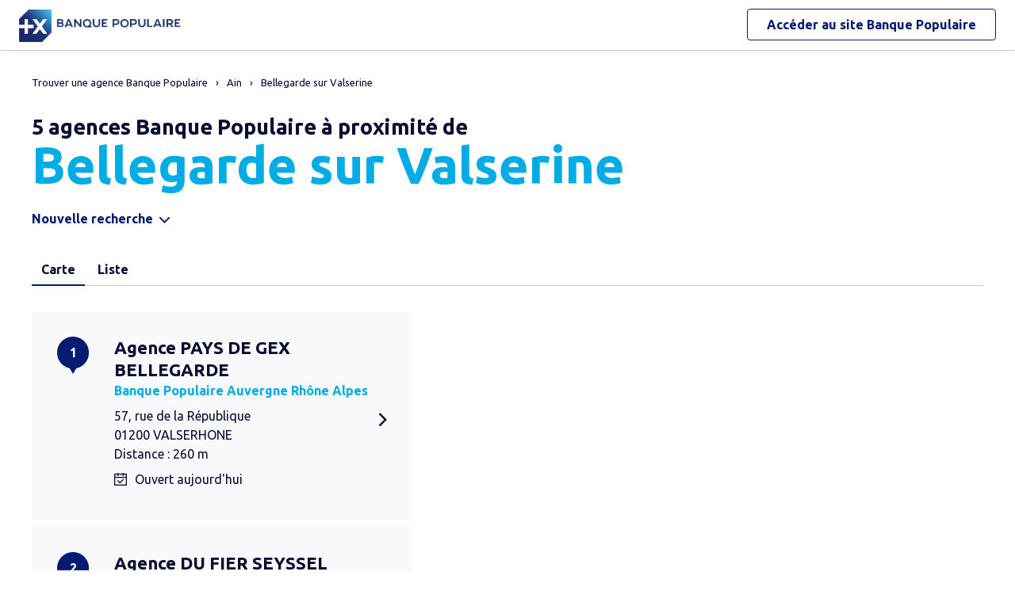

--- FILE ---
content_type: text/html
request_url: https://agences.banquepopulaire.fr/banque-assurance/agences-bellegarde-sur-valserine-C01033
body_size: 8810
content:
<!DOCTYPE html>
<!--[if IE 6]>
<html class="ie ie6" lang="fr">
<![endif]-->
<!--[if IE 7]>
<html class="ie ie7" lang="fr">
<![endif]-->
<!--[if IE 8]>
<html class="ie ie8" lang="fr">
<![endif]-->
<!--[if IE 9]>
<html class="ie ie9" lang="fr">
<![endif]-->
<!--[if !(IE 6) | !(IE 7) | !(IE 8) | !(IE 9) ]><!-->
<html lang="fr">
<!--<![endif]-->
<head>
	<meta http-equiv="Content-Type" content="text/html; charset=windows-1252" />
<meta name="viewport" content="width=device-width, initial-scale=1, maximum-scale=1, user-scalable=no" />
<meta http-equiv="X-UA-Compatible" content="IE=edge" />


<title>Banque Populaire : Agences&nbsp;Bellegarde sur Valserine (01200)</title>
<meta name="description" content="Trouvez rapidement la liste des agences Banque Populaire Bellegarde sur Valserine (01200) et leurs horaires d'ouverture avec les plans d'accès." />
<meta name="geo.region" content="FR-01" />
<meta name="geo.placename" content="Bellegarde sur Valserine" />

<link rel="canonical" href="https://agences.banquepopulaire.fr/banque-assurance/agences-bellegarde-sur-valserine-C01033">


<link rel="shortcut icon" type="images/x-icon" href="/banque-assurance/favicon.ico" />
<link rel="apple-touch-icon" href="/banque-assurance/UI/img/hd/apple-touch-icon.png" />
<script type="text/javascript">
var GA_ID = '';
var GA_EM_ID = '';
var g_urlSms = 'https://agences.banquepopulaire.fr/banque-assurance/';
var g_autoReload = 1;
var g_sitePath = 'https://agences.banquepopulaire.fr';
var g_siteRoot = '/banque-assurance/';
var g_includesRoot = '/banque-assurance/includes/';
var g_uiRoot = '/banque-assurance/UI/';
var g_statParam = 'bp-sl-v2';
var g_namePOI = '';
var g_agenceType = 'bp';
var g_currentPage = '';
var g_rdvEnabled = false;
var g_marque = "";

// var g_tagScriptUrl = ;
// var g_tagDebug = ;
// var g_tagCookie = ;

// var param_poi_agenceType = ;
// var param_poi_regionId = ;
// var datas_poiCount = ;
</script><link rel="stylesheet" href="https://unpkg.com/material-components-web@7.0.0/dist/material-components-web.min.css" integrity="sha384-6iSfDaXWJtf2tZhXPenQ0S1r5sIUbhiCgghsTFFjeb+KJS8dulIM6Kw2kCu8mt9p" crossorigin="anonymous">
<link rel="stylesheet" href="https://fonts.googleapis.com/css2?family=Ubuntu:ital,wght@0,400;0,700;1,400&display=swap" crossorigin="anonymous">
<link type="text/css" rel="stylesheet" href="/banque-assurance/UI/20230127-091252/css-compiled/styles.min.css" />

<script type="text/javascript" src="/global/carto/api/1.2/api.js" integrity="sha384-8tcXGqpz/oQPFfwlmRJe6o3AA3H18PNYLTJ0fB+nofvWUzGrnKia6eNSM4bEbzUb" crossorigin="anonymous"></script>


<script type="text/javascript" src="/banque-assurance/includes/20250131-134413/js-compiled/common.js"></script>

<script src="https://unpkg.com/material-components-web@7.0.0/dist/material-components-web.min.js" integrity="sha384-8zvWge38mi40+SGImvYxzBcHCq7nh1/LQjZqW0UNCh7fOmekLBar2LXeri6YF2iU" crossorigin="anonymous"></script>
<script type="text/javascript" src="/banque-assurance/includes/20250131-134413/js-compiled/search.js"></script>
<script type="text/javascript">
(function(){
var s = function(id, c) { g_seoDept.SetDeptImplementationCount(id, c) }
s('01',22);s('02',6);s('03',15);s('04',5);s('05',10);s('06',42);s('07',18);s('08',3);s('09',11);s('10',15);s('11',29);s('12',22);s('13',51);s('14',24);s('15',7);s('16',10);s('17',28);s('18',11);s('19',14);s('21',26);s('22',31);s('23',5);s('24',20);s('25',34);s('26',21);s('27',11);s('28',15);s('29',70);s('2A',6);s('2B',7);s('30',44);s('31',70);s('32',14);s('33',69);s('34',88);s('35',50);s('36',8);s('37',30);s('38',46);s('39',24);s('40',19);s('41',10);s('42',29);s('43',9);s('44',75);s('45',22);s('46',17);s('47',23);s('48',6);s('49',28);s('50',29);s('51',15);s('52',6);s('53',12);s('54',22);s('55',8);s('56',50);s('57',39);s('58',13);s('59',80);s('60',13);s('61',11);s('62',30);s('63',25);s('64',26);s('65',19);s('66',64);s('67',42);s('68',36);s('69',55);s('70',14);s('71',23);s('72',16);s('73',24);s('74',47);s('75',114);s('76',29);s('77',37);s('78',46);s('79',11);s('80',7);s('81',27);s('82',12);s('83',29);s('84',20);s('85',39);s('86',15);s('87',15);s('88',16);s('89',22);s('90',8);s('91',51);s('92',55);s('93',32);s('94',50);s('95',26);s('971',21);s('972',21);s('973',5);s('974',22);s('976',2);s('977',1);s('978',1);s('99',1);
})();
g_seoURI.SetSitePath('https://agences.banquepopulaire.fr');
g_seoURI.SetSiteRoot('/banque-assurance/');
g_seoURI.SetNamePOI(g_namePOI);

g_documentContext.Unserialize('{"geo":{},"env":{},"poi":{"cityId":"01033","countryId":"33","x":869763,"y":2129048},"back":{}}');
g_contextEnv.SetParams(g_documentContext.GetContext('env'),true);
g_documentContext.AddContext('env', g_contextEnv);
g_contextGEO.SetParams(g_documentContext.GetContext('geo'),true);
g_documentContext.AddContext('geo', g_contextGEO);
g_contextBack.SetParam('context',g_documentContext.UnserializeString('{"geo":{},"env":{},"poi":{"cityId":"01033","countryId":"33","x":869763,"y":2129048},"back":{}}'));
g_documentContext.AddContext('back', g_contextBack);
g_contextPoi.SetParams(g_documentContext.GetContext('poi'),true);
g_documentContext.AddContext('poi', g_contextPoi);
</script>
</head>
<body class="em-body em-body--search bp">
	
<div class="em-client__header">
	<a class="logo-bp" href="https://www.banquepopulaire.fr/" title="Banque Populaire">
		<img class="logo--desktop" src="/banque-assurance/UI/logos/bp.png" alt="Banque Populaire" loading="lazy" />
		<img class="logo--mobile" src="/banque-assurance/UI/logos/bp-mobile.png" alt="Banque Populaire" loading="lazy" />
	</a>
	<a class="link-bp" href="https://www.banquepopulaire.fr/" title="Banque Populaire">
		<span>Accéder au site </span>
		<span class="link-marque">Banque Populaire</span>
	</a>
</div>


	<div class="em-page">

		<header class="em-page__header em-page__header--search">
			<div class="em-breadcrumbs--desktop">
			
<nav class="em-breadcrumbs">
  <ul class="em-breadcrumbs__list" itemscope="" itemtype="http://schema.org/BreadcrumbList">
    <li class="em-breadcrumbs__item" itemprop="itemListElement" itemscope="" itemtype="http://schema.org/ListItem"><a class="em-breadcrumbs__link" itemprop="item" href="/banque-assurance/"><span itemprop="name">Trouver une agence&nbsp;Banque Populaire</span></a><meta itemprop="position" content="1"></li>
    <li class="em-breadcrumbs__item" itemprop="itemListElement" itemscope="" itemtype="http://schema.org/ListItem"><a class="em-breadcrumbs__link" itemprop="item" href="https://agences.banquepopulaire.fr/banque-assurance/agences-ain-01"><span itemprop="name">Ain</span></a><meta itemprop="position" content="2" /></li>
      <li class="em-breadcrumbs__item" itemprop="itemListElement" itemscope="" itemtype="http://schema.org/ListItem"><a class="em-breadcrumbs__link" itemprop="item" href="https://agences.banquepopulaire.fr/banque-assurance/agences-bellegarde-sur-valserine-C01033"><span itemprop="name">Bellegarde sur Valserine</span></a><meta itemprop="position" content="3" /></li>
      
  </ul>
  <div class="clear"></div>
</nav>
    
			</div>
			<div class="em-header">
				<h1 class="em-header__title em-title em-title--primary">
					<span class="em-header__suptitle">5 agences Banque Populaire à proximité de </span> Bellegarde sur Valserine</h1>
			</div>
			<div class="em-search-form__new-search-container">
				<button class="em-search-form__new-search">Nouvelle recherche</button>
			</div>
		</header>

		<main class="em-page__content">
			<div class="em-search-form--wrapper">
  <form id="em-search-form" class="em-search-form" action="" method="post">

    <h2 class="em-search-form__title em-title--secondary">Votre recherche</h2>

    <div class="em-search-form__content">

      <div class="mdc-tab-bar em-search-form__scroll-wrapper" role="tablist">
        <div class="mdc-tab-scroller">
          <div class="mdc-tab-scroller__scroll-area">
            <div class="mdc-tab-scroller__scroll-content">
              <button type="button" id="bp" value="bp" class="mdc-tab mdc-tab--active em-search-form__agence-type-button" role="tab" aria-selected="true" tabindex="0">
                <span class="mdc-tab__content">
                  <span class="mdc-tab__text-label">Agences</span>
                </span>
                <span class="mdc-tab-indicator mdc-tab-indicator--active">
                  <span class="mdc-tab-indicator__content mdc-tab-indicator__content--underline"></span>
                </span>
                <span class="mdc-tab__ripple"></span>
              </button>
              <button type="button" value="dab" class="mdc-tab mdc-tab em-search-form__agence-type-button" role="tab" aria-selected="false" tabindex="1">
                <span class="mdc-tab__content">
                  <span class="mdc-tab__text-label">Distributeurs</span>
                </span>
                <span class="mdc-tab-indicator mdc-tab-indicator">
                  <span class="mdc-tab-indicator__content mdc-tab-indicator__content--underline"></span>
                </span>
                <span class="mdc-tab__ripple"></span>
              </button>
							
								<button type="button" value="casden" class="mdc-tab mdc-tab em-search-form__agence-type-button" role="tab" aria-selected="false" tabindex="2">
									<span class="mdc-tab__content">
										<span class="mdc-tab__text-label">Délégations CASDEN</span>
									</span>
									<span class="mdc-tab-indicator mdc-tab-indicator">
										<span class="mdc-tab-indicator__content mdc-tab-indicator__content--underline"></span>
									</span>
									<span class="mdc-tab__ripple"></span>
								</button>
							
            </div>
          </div>
        </div>
      </div>

      <div class="em-search-form__fieldset-wrapper">
        <fieldset class="em-search-form__fieldset em-search-form__search-fields">

          <div class="em-search-form__field" id="fieldsearchstreet">
            <input type="text" id="em-search-form__searchstreet" value="" autocomplete="off" />
            <label for="em-search-form__searchstreet">Rue</label>
          </div>

          <div class="em-search-form__field" id="fieldsearchcity">
            <input type="text" id="em-search-form__searchcity" value="" autocomplete="off" />
            <label for="em-search-form__searchcity">Ville / Code postal</label>
            <a href="#" class="em-search-form__localize-me"><span>Me localiser</span></a>
          </div>

        </fieldset>

        <fieldset class="em-search-form__fieldset em-search-form__buttons">

          <div class="em-search-form__field">
            <input type="checkbox" id="em-search-form__saturday"  />
            <label for="em-search-form__saturday">Ouvert le samedi</label>
          </div>

          <div class="em-search-form__field">
            <button type="submit" class="em-search-form__submit em-button em-button--primary">Rechercher</button>
          </div>

        </fieldset>
      </div>

      <div class="em-search-form__fieldset-wrapper-casden hide">
        <a href="https://delegations.casden.fr/" class="casden-link"><span>Rechercher une délégation CASDEN</span></a>
      </div>

    </div>

  </form>
</div>

			<div class="em-results-wrapper">
				<div class="em-results">
					<div class="btnswap">
						<a class="btn btnmap active" href="#">Carte</a>
						<a class="btn btnlist" href="#">Liste</a>
					</div>

					<div class="em-results__list-wrapper">
						<div class="em-results__list">
							
								<ul class="em-results__items">
									<li class="em-results__item em-poi-card" data-id="1680700052"><span class="em-poi-card__icon">1</span><h2 class="em-poi-card__label"><a class="em-poi-card__link" href="/banque-assurance/agence-pays-de-gex-bellegarde-id1680700052">Agence PAYS DE GEX BELLEGARDE</a><span class="em-poi-card__network">Banque Populaire Auvergne Rh&#244;ne Alpes</span></h2><div class="em-poi-card__address">57, rue de la R&#233;publique<br />01200 VALSERHONE<br /> Distance : 260 m</div><div class="em-poi-card__opening-hours opened">Ouvert aujourd'hui</div></li><li class="em-results__item em-poi-card" data-id="1680700055"><span class="em-poi-card__icon">2</span><h2 class="em-poi-card__label"><a class="em-poi-card__link" href="/banque-assurance/agence-du-fier-seyssel-id1680700055">Agence DU FIER SEYSSEL</a><span class="em-poi-card__network">Banque Populaire Auvergne Rh&#244;ne Alpes</span></h2><div class="em-poi-card__address">Grande Rue<br />74910 SEYSSEL<br /> Distance : 17 km</div><div class="em-poi-card__opening-hours opened">Ouvert aujourd'hui</div></li><li class="em-results__item em-poi-card" data-id="1680700060"><span class="em-poi-card__icon">3</span><h2 class="em-poi-card__label"><a class="em-poi-card__link" href="/banque-assurance/agence-saleve-saint-julien-en-genevois-id1680700060">Agence SALEVE SAINT JULIEN EN GENEVOIS</a><span class="em-poi-card__network">Banque Populaire Auvergne Rh&#244;ne Alpes</span></h2><div class="em-poi-card__address">24, rue Fernand David<br />74160 ST JULIEN EN GENEVOIS<br /> Distance : 20 km</div><div class="em-poi-card__opening-hours opened">Ouvert aujourd'hui</div></li><li class="em-results__item em-poi-card" data-id="1080700073"><span class="em-poi-card__icon">4</span><h2 class="em-poi-card__label"><a class="em-poi-card__link" href="/banque-assurance/agence-montreal-la-cluse-id1080700073">Agence MONTREAL LA CLUSE</a><span class="em-poi-card__network">Banque Populaire Bourgogne Franche-Comt&#233;</span></h2><div class="em-poi-card__address">13, ave de Bresse<br />01460 MONTREAL LA CLUSE<br /> Distance : 21 km</div><div class="em-poi-card__opening-hours opened">Ouvert aujourd'hui</div></li><li class="em-results__item em-poi-card" data-id="1680700056"><span class="em-poi-card__icon">5</span><h2 class="em-poi-card__label"><a class="em-poi-card__link" href="/banque-assurance/agence-pays-de-gex-st-genis-pouilly-id1680700056">Agence PAYS DE GEX ST GENIS POUILLY</a><span class="em-poi-card__network">Banque Populaire Auvergne Rh&#244;ne Alpes</span></h2><div class="em-poi-card__address">Pl de la Fontaine<br />01630 ST GENIS POUILLY<br /> Distance : 21 km</div><div class="em-poi-card__opening-hours opened">Ouvert aujourd'hui</div></li>
								</ul>
							
						</div>
					</div>

					<div class="em-results__map-wrapper">
						<div class="em-results__map em-map map"  id="searchmap">
							<div id="searchviewer" class="em-results__map-viewer em-map__viewer"></div>
							<div id="searchbtnsmap" class="em-map__buttons">
								<a id="searchbtnzoomin" class="em-map__btn-zoomin em-map__btn-zoom" href="#"
									title="Zoom avant"><span>Zoom avant</span></a>
								<a id="searchbtnzoomout" class="em-map__btn-zoomout em-map__btn-zoom" href="#"
									title="Zoom arri&egrave;re"><span>Zoom arri&egrave;re</span></a>
							</div>
						</div>
					</div>
				</div>
			</div>

			<div class="em-info">
				<h2 class="em-title em-title--secondary">Nos agences Banque Populaire<span>&nbsp;&agrave; proximit&eacute; de
					<span
						class="em-info-placename">Bellegarde sur Valserine</span>&nbsp;</span></h2>
				<div class="em-info-text">
					
					<p>Une question sur un produit ou un service, une op&eacute;ration en cours ?
						Rendez-vous dans l’une de nos 5 agences<span>&nbsp;&agrave;
						proximit&eacute; de <span class="em-info-placename">Bellegarde sur Valserine</span>. Nos conseillers y seront &agrave; votre disposition pour vous accompagner. Besoin d’un
						cr&eacute;dit pour financer vos projets<span class="em-info-mention">(1)</span>, de conseils en
						mati&egrave;re d’&eacute;pargne ou d’une assurance pour prot&eacute;ger vos biens ou vos
						proches ?</p>
					<p class="em-info-credit">Un cr&eacute;dit vous engage et doit &ecirc;tre rembours&eacute;.
						V&eacute;rifiez vos capacit&eacute;s de remboursement avant de vous engager.</p>
					<p>D&eacute;couvrez nos solutions : <span class="em-info-bloc-link">
						<a class="em-info-text-link" href="https://www.banquepopulaire.fr/epargner/" target="_blank">Epargner</a>,
						<a class="em-info-text-link" href="https://www.banquepopulaire.fr/emprunter/" target="_blank">Emprunter</a>,
						<a class="em-info-text-link" href="https://www.banquepopulaire.fr/assurer/" target="_blank">Assurer</a>.</span>
					</p>
				</div>
				<p class="em-info-text-mention">Document &agrave; caract&egrave;re publicitaire et sans valeur
					contractuelle.<br />
					(1) Offre soumise &agrave; conditions, sous r&eacute;serve d’acceptation de votre
					dossier par l’organisme pr&ecirc;teur, votre Banque Populaire R&eacute;gionale. Pour les
					cr&eacute;dits &agrave; la consommation, l’emprunteur dispose du d&eacute;lai
					l&eacute;gal de r&eacute;tractation. Pour les cr&eacute;dits immobiliers, l’emprunteur
					dispose d’un d&eacute;lai de r&eacute;flexion de dix jours avant d’accepter l’offre de
					cr&eacute;dit. La vente est subordonn&eacute;e &agrave; l’obtention du pr&ecirc;t. Si
					celui-ci n’est pas obtenu, le vendeur doit rembourser les sommes vers&eacute;es.
				</p>
			</div>

		</main>

		<footer class="em-page__footer">
			<div class="em-indexes em-indexes--home">

				
						<div class="em-index">
							<div class="em-index__header">
								<h3 class="em-index__header-title em-title">Les agences&nbsp;Banque Populaire
									dans les villes &agrave; proximit&eacute;</h3>
							</div>
							<div class="em-index__body">
								<ul><li><a href="/banque-assurance/agences-bellegarde-sur-valserine-C01033">Bellegarde-sur-Valserine</a></li><li><a href="/banque-assurance/agences-saint-julien-en-genevois-C74243">Saint-Julien-en-Genevois</a></li><li><a href="/banque-assurance/agences-oyonnax-C01283">Oyonnax</a></li></ul>
							</div>
						</div>
					
							<div class="em-index">
								<div class="em-index__header">
									<h3 class="em-index__header-title em-title">Les agences&nbsp;Banque Populaire
										dans les d&eacute;partements limitrophes</h3>
									<span class="arrow ms"></span>
								</div>
								<div class="em-index__body">
									<ul><li><a href="/banque-assurance/agences-isere-38">38 Is&#232;re</a></li><li><a href="/banque-assurance/agences-jura-39">39 Jura</a></li><li><a href="/banque-assurance/agences-rhone-69">69 Rh&#244;ne</a></li><li><a href="/banque-assurance/agences-saone-et-loire-71">71 Sa&#244;ne-et-Loire</a></li><li><a href="/banque-assurance/agences-savoie-73">73 Savoie</a></li><li><a href="/banque-assurance/agences-haute-savoie-74">74 Haute-Savoie</a></li></ul>
								</div>
							</div>
						

				<div class="em-breadcrumbs--mobile">
					
<nav class="em-breadcrumbs">
  <ul class="em-breadcrumbs__list" itemscope="" itemtype="http://schema.org/BreadcrumbList">
    <li class="em-breadcrumbs__item" itemprop="itemListElement" itemscope="" itemtype="http://schema.org/ListItem"><a class="em-breadcrumbs__link" itemprop="item" href="/banque-assurance/"><span itemprop="name">Trouver une agence&nbsp;Banque Populaire</span></a><meta itemprop="position" content="1"></li>
    <li class="em-breadcrumbs__item" itemprop="itemListElement" itemscope="" itemtype="http://schema.org/ListItem"><a class="em-breadcrumbs__link" itemprop="item" href="https://agences.banquepopulaire.fr/banque-assurance/agences-ain-01"><span itemprop="name">Ain</span></a><meta itemprop="position" content="2" /></li>
      <li class="em-breadcrumbs__item" itemprop="itemListElement" itemscope="" itemtype="http://schema.org/ListItem"><a class="em-breadcrumbs__link" itemprop="item" href="https://agences.banquepopulaire.fr/banque-assurance/agences-bellegarde-sur-valserine-C01033"><span itemprop="name">Bellegarde sur Valserine</span></a><meta itemprop="position" content="3" /></li>
      
  </ul>
  <div class="clear"></div>
</nav>
    
				</div>

				<div class="em-copyright">Powered by <a href="https://www.evermaps.com" target="_blank">evermaps &copy;</a></div>
			</div>
		</footer>

	</div>

	
<script type="text/javascript">
	function g_addPois(){
		g_poisBoundrect = {'t': Number.MIN_VALUE, 'l': Number.MAX_VALUE , 'r': Number.MIN_VALUE, 'b': Number.MAX_VALUE};
		
		AddPoi('1680700052',869532,2128932,{"datas":{"position":1,"prelabel":"Agence","label":"PAYS DE GEX BELLEGARDE","banque":"16807","id":"1680700052","guestSuiteId":"","agenceType":"bp","agenceSpecificType":1,"typeId":"BFBP_BP","address1":"57, rue de la République","address2":"","zip":"01200","city":"VALSERHONE","cityId":"01033","regionId":"01","tel":"04.50.56.83.20","fax":"04.50.48.36.86","focusScale":5000,"length":"258","libreservice":"Espace libre service bancaire accessible 7j/7","textinfo":"L'après-midi uniquement sur rendez-vous.","guichetservice":"guichet permanent","reseau":"Banque Populaire Auvergne Rhône Alpes","webreseau":"https://www.banquepopulaire.fr/bpaura/","devises":"0","change":"0","saturday":"1","dabssagence":false,"dab":"1","business":"0","teltarif":"0.00","libteltarif":"Appel non surtaxé, coût selon votre opérateur.","marche":"","marque":"","rawSchedules":"0000000000000000083012301345174508301230134517450830120013451745083012301345174508001230000000000000000000000000","schedule": {"day1":"","day2":"08h30-12h30 et 13h45-17h45","day3":"08h30-12h30 et 13h45-17h45","day4":"08h30-12h00 et 13h45-17h45","day5":"08h30-12h30 et 13h45-17h45","day6":"08h00-12h30","day7":""}}});
		
		AddPoi('1680700055',871122,2112573,{"datas":{"position":2,"prelabel":"Agence","label":"DU FIER SEYSSEL","banque":"16807","id":"1680700055","guestSuiteId":"","agenceType":"bp","agenceSpecificType":1,"typeId":"BFBP_BP","address1":"Grande Rue","address2":"","zip":"74910","city":"SEYSSEL","cityId":"74269","regionId":"74","tel":"04.50.59.41.74","fax":"04.50.56.12.26","focusScale":5000,"length":"16531","libreservice":"Espace libre service bancaire accessible 7j/7","textinfo":"L'après-midi uniquement sur rendez-vous","guichetservice":"guichet permanent","reseau":"Banque Populaire Auvergne Rhône Alpes","webreseau":"https://www.banquepopulaire.fr/bpaura/","devises":"0","change":"0","saturday":"1","dabssagence":false,"dab":"1","business":"0","teltarif":"0.00","libteltarif":"Appel non surtaxé, coût selon votre opérateur.","marche":"","marque":"","rawSchedules":"0000000000000000083012301345174508301230134517450830120013451745083012301345174508001230000000000000000000000000","schedule": {"day1":"","day2":"08h30-12h30 et 13h45-17h45","day3":"08h30-12h30 et 13h45-17h45","day4":"08h30-12h00 et 13h45-17h45","day5":"08h30-12h30 et 13h45-17h45","day6":"08h00-12h30","day7":""}}});
		
		AddPoi('1680700060',889230,2133957,{"datas":{"position":3,"prelabel":"Agence","label":"SALEVE SAINT JULIEN EN GENEVOIS","banque":"16807","id":"1680700060","guestSuiteId":"","agenceType":"bp","agenceSpecificType":1,"typeId":"BFBP_BP","address1":"24, rue Fernand David","address2":"","zip":"74160","city":"ST JULIEN EN GENEVOIS","cityId":"74243","regionId":"74","tel":"04.50.49.61.65","fax":"04.50.35.13.51","focusScale":5000,"length":"20076","libreservice":"Espace libre service bancaire accessible 7j/7","textinfo":"","guichetservice":"guichet permanent","reseau":"Banque Populaire Auvergne Rhône Alpes","webreseau":"https://www.banquepopulaire.fr/bpaura/","devises":"0","change":"0","saturday":"1","dabssagence":false,"dab":"1","business":"0","teltarif":"0.00","libteltarif":"Appel non surtaxé, coût selon votre opérateur.","marche":"","marque":"","rawSchedules":"0000000000000000083012301345174508301230134517450830120013451745083012301345174508001230000000000000000000000000","schedule": {"day1":"","day2":"08h30-12h30 et 13h45-17h45","day3":"08h30-12h30 et 13h45-17h45","day4":"08h30-12h00 et 13h45-17h45","day5":"08h30-12h30 et 13h45-17h45","day6":"08h00-12h30","day7":""}}});
		
		AddPoi('1080700073',849660,2135410,{"datas":{"position":4,"prelabel":"Agence","label":"MONTREAL LA CLUSE","banque":"10807","id":"1080700073","guestSuiteId":"34762","agenceType":"bp","agenceSpecificType":1,"typeId":"BFBP_BP","address1":"13, ave de Bresse","address2":"","zip":"01460","city":"MONTREAL LA CLUSE","cityId":"01265","regionId":"01","tel":"04.74.12.08.10","fax":"04.74.12.08.19","focusScale":5000,"length":"21086","libreservice":"","textinfo":"Accueil accessible tous les jours.","guichetservice":"guichet permanent","reseau":"Banque Populaire Bourgogne Franche-Comté","webreseau":"https://www.banquepopulaire.fr/bpbfc/","devises":"0","change":"0","saturday":"1","dabssagence":false,"dab":"1","business":"0","teltarif":"0.00","libteltarif":"Appel non surtaxé, coût selon votre opérateur.","marche":"","marque":"","rawSchedules":"0000000000000000083012051330180008301205133018000830120514301800083012051330180008301220000000000000000000000000","schedule": {"day1":"","day2":"08h30-12h05 et 13h30-18h00","day3":"08h30-12h05 et 13h30-18h00","day4":"08h30-12h05 et 14h30-18h00","day5":"08h30-12h05 et 13h30-18h00","day6":"08h30-12h20","day7":""}}});
		
		AddPoi('1680700056',884000,2144773,{"datas":{"position":5,"prelabel":"Agence","label":"PAYS DE GEX ST GENIS POUILLY","banque":"16807","id":"1680700056","guestSuiteId":"","agenceType":"bp","agenceSpecificType":1,"typeId":"BFBP_BP","address1":"Pl de la Fontaine","address2":"","zip":"01630","city":"ST GENIS POUILLY","cityId":"01354","regionId":"01","tel":"04.50.99.37.14","fax":"04.50.42.26.99","focusScale":5000,"length":"21212","libreservice":"Espace libre service bancaire accessible 7j/7","textinfo":"L'après-midi uniquement sur rendez-vous.","guichetservice":"guichet permanent","reseau":"Banque Populaire Auvergne Rhône Alpes","webreseau":"https://www.banquepopulaire.fr/bpaura/","devises":"0","change":"0","saturday":"1","dabssagence":false,"dab":"1","business":"0","teltarif":"0.00","libteltarif":"Appel non surtaxé, coût selon votre opérateur.","marche":"","marque":"","rawSchedules":"0000000000000000083012301345174508301230134517450830120013451745083012301345174508001230000000000000000000000000","schedule": {"day1":"","day2":"08h30-12h30 et 13h45-17h45","day3":"08h30-12h30 et 13h45-17h45","day4":"08h30-12h00 et 13h45-17h45","day5":"08h30-12h30 et 13h45-17h45","day6":"08h00-12h30","day7":""}}});
		
	}
</script>
<div class="em-client__footer">
  <div class="em-client__footer-content">
    <ul>
			<li><a href="https://www.banquepopulaire.fr/" target="_blank">www.banque-populaire.fr</a></li>
      <li><a href="https://www.banquepopulaire.fr/votre-banque/reglementation/politique-gestion-cookies/" target="_blank">Informations cookies</a></li>
      <li><a href="https://www.banquepopulaire.fr/nous-contacter/" target="_blank">Contact</a></li>
      <li><a href="https://www.banquepopulaire.fr/votre-banque/reglementation/mentions-legales/" target="_blank">Mentions légales</a></li>
    </ul>
  </div>
</div>

<script type="text/javascript">
(function(Cookies, window) {
'use strict';

// Initialisation globale du datalayer Tealium
window.datalayer = {
	 'pages.applicationType' : 'site'
	,'pages.applicationName' : 'evermaps'
	,'pages.CodeEnttGrpe'    : '061'
	,'pages.pageType'        : 'recherche agence'
	,'pages.espace'          : 'transverse'
	,'pages.univers'         : 'contact'
	,'pages.marche'          : 'neutre'
	,'pages.fonctionnalite'  : 'store locator'
};

// Ajout des propriétés spécifiques pour chaque page du SL
var currentPage = 'search';
switch (currentPage) {
	case 'home':
		datalayer['pages.pageName'] = 'store locator';
		datalayer['pages.pageType'] = 'recherche agence';
		break;
	case 'search':
	case 'region':
		addSearchPageProps();
		break;
	case 'detail':
		addDetailPageProps();
		break;
	case 'way':
		datalayer['pages.pageName'] = 'store locator : itineraire';
		datalayer['pages.marche'] = 'particulier';
		break;
}



// Si espace connecté, on récupère le contexte utilisateur
try {
	var cookies = Cookies.noConflict();
	var visitorContext = cookies.get('visitor_context');
	if (visitorContext) {
		// Correspondance entre les champs du cookie utilisateur et le datalayer Tealium
		var MAPPING = {
			idEnttGrpe : 'codet'
			,clientid   : 'codec'
			,marche     : 'marche'
			,drel       : 'drel'
			,casd       : 'casd'
			,cna        : 'cna'
			,bdy        : 'bdy'
			,spart      : 'spart'
			,spro       : 'spro'
			,epart      : 'epart'
			,epro       : 'epro'
			,assa       : 'assa'
			,assh       : 'assh'
			,cdd        : 'cdd'
			,cctx       : 'cctx'
			,cce        : 'cce'
			,cca        : 'cca'
			,ccts       : 'ccts'
			,cim        : 'cim'
			,cpro       : 'cpro'
			,assv       : 'assv'
		};

		for (var key in Object.keys(MAPPING)) {
			if (typeof visitorContext[key] !== 'undefined') {
				window.datalayer.client[MAPPING[key]] = visitorContext[key];
			}
		}
	}
} catch(error) {
	(console.error || console.log)(error);
}


// Chargement de Tealium
(function(a,b,c,d){a='https://tags.tiqcdn.com/utag/banque-populaire/bp-nat/prod/utag.js';b=document;c='script';d=b.createElement(c);d.src=a;d.type='text/java'+c;d.async=true;d.charset='utf-8';a=b.getElementsByTagName(c)[0];a.parentNode.insertBefore(d,a);})();


// =============================================================================
// Fonctions utilitaires
// =============================================================================

/**
 * Ajoute au datalayer les propriétés spécifiques des pages Search et Region.
 */
function addSearchPageProps() {
	var agenceType = 'bp';
	var regionId = '';
	var cityId = '01033';
	var onglet = '';
	var region = '';

	if (agenceType === 'bp') {
		onglet = 'agences bp';
	} else if (agenceType === 'dab') {
		onglet = 'distributeurs';
	} else {
		onglet = 'casden';
	}

	if (regionId) {
		region = '0' + regionId;
	} else if (cityId) {
		region = '0' + cityId.slice(0, 2);
	}

	datalayer['pages.pageName'] = 'store locator : resultats';
	datalayer['pages.pageType'] = 'recherche agence';
	datalayer['evenement.event'] = 'event70';
	datalayer['nbResultat'] = '' + 5;
	datalayer['critereRecherche'] = onglet + ' : ' + region;
}

/**
 * Ajoute au datalayer les propriétés spécifiques de la page détail.
 */
function addDetailPageProps() {
	var agencyLabel = normalizeTealiumText('PAYS DE GEX ST GENIS POUILLY');

	datalayer['pages.pageName'] = 'store locator : page agence : ' + agencyLabel;
	datalayer['pages.marche'] = 'particulier';
}

/**
 * Normalise une chaîne de caractères pour Tealium (minuscules et suppression des accents).
 *
 * @param {string} text Le texte à normaliser.
 * @returns {string} le texte normalisé.
 */
function normalizeTealiumText(text) {
	return text.toLowerCase()
		.replace(/\(.*\)/g, '')
		.replace(/[âàáäãå]/g, 'a')
		.replace(/[éèêë]/g, 'e')
		.replace(/[ìíîï]/g, 'i')
		.replace(/[òóôöõø]/g, 'o')
		.replace(/[ùúûü]/g, 'u')
		.replace(/[ç]/g, 'c')
		.replace(/[æ]/g, 'ae')
		.replace(/[œ]/g, 'oe')
		.replace(/[ñ]/g, 'n')
		.replace(/[ÿ]/g, 'y');
}

})(Cookies, window);
</script><form id="form_params" name="form_params" method="post" action=""  >
	<input type="hidden" id="form_param_context" name="context" value="" />
</form>
</body>
</html>